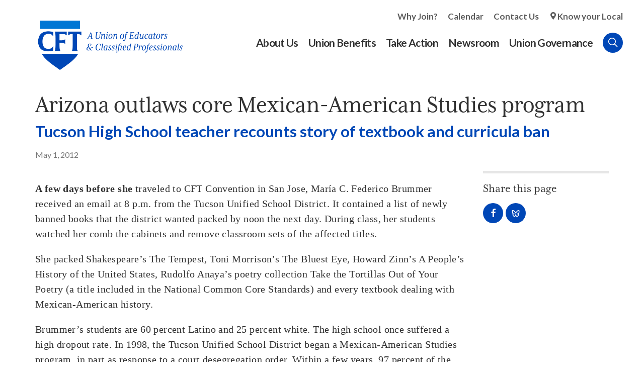

--- FILE ---
content_type: text/html; charset=utf-8
request_url: https://www.cft.org/california-teacher/arizona-outlaws-core-mexican-american-studies-program
body_size: 13493
content:
<!doctype html>
<html lang="en" dir="ltr" prefix="og: http://ogp.me/ns#">
<head>
<meta http-equiv="Content-Type" content="text/html; charset=utf-8" />
  <meta http-equiv="X-UA-Compatible" content="IE=edge">
  <meta name="viewport" content="width=device-width, initial-scale=1.0">
  <title>Arizona outlaws core Mexican-American Studies program - CFT – A Union of Educators and Classified Professionals</title>
  <link rel="apple-touch-icon" sizes="180x180" href="/sites/default/themes/dtheme/icons/apple-touch-icon.png">
  <link rel="icon" type="image/png" sizes="32x32" href="/sites/default/themes/dtheme/icons/favicon-2021-32x32.png">
  <link rel="icon" type="image/png" sizes="16x16" href="/sites/default/themes/dtheme/icons/favicon-2021-16x16.png">
  <link rel="manifest" href="/sites/default/themes/dtheme/icons/site.webmanifest">
  <link rel="mask-icon" href="/sites/default/themes/dtheme/icons/safari-pinned-tab.svg" color="#0047b6">
  <link rel="shortcut icon" href="/sites/default/themes/dtheme/icons/favicon-2021-2.ico">
  <meta name="apple-mobile-web-app-title" content="CFT">
  <meta name="application-name" content="CFT">
  <meta name="msapplication-TileColor" content="#2d89ef">
  <meta name="msapplication-TileImage" content="/sites/default/themes/dtheme/icons/mstile-144x144.png">
  <meta name="msapplication-config" content="/sites/default/themes/dtheme/icons/browserconfig.xml">
  <meta name="theme-color" content="#313131">
  <script src="https://hcaptcha.com/1/api.js" async defer></script>
<meta name="twitter:site" content="@CFTunion" />
<meta name="twitter:title" content="Arizona outlaws core Mexican-American Studies program" />
<meta name="twitter:description" content="Tucson High School teacher recounts story of textbook and curricula ban" />
<meta name="twitter:image" content="https://www.cft.org/sites/default/themes/dtheme/img/logo-share.png" />
<meta name="twitter:card" content="summary_large_image" />
<meta property="og:site_name" content="CFT – A Union of Educators and Classified Professionals" />
<meta property="og:title" content="Arizona outlaws core Mexican-American Studies program" />
<meta property="og:description" content="Tucson High School teacher recounts story of textbook and curricula ban" />
<meta property="og:type" content="article" />
<meta property="og:image" content="https://www.cft.org/sites/default/themes/dtheme/img/logo-share.png" />
<meta property="og:url" content="https://www.cft.org/california-teacher/arizona-outlaws-core-mexican-american-studies-program" />
<link rel="canonical" href="https://www.cft.org/california-teacher/arizona-outlaws-core-mexican-american-studies-program" />
  <link type="text/css" rel="stylesheet" media="all" href="https://www.cft.org/sites/main/files/css/css_869c78fce0c7b1198ca78f22419b3566.css" />
<link type="text/css" rel="stylesheet" media="print" href="https://www.cft.org/sites/main/files/css/css_d99823767cb5418adb32c87c8b8c2028.css" />
<link type="text/css" rel="stylesheet" media="all" href="/sites/default/files/theme/dtheme-direct.css?f" />
<!--[if IE]>
<link type="text/css" rel="stylesheet" media="all" href="/sites/all/themes/dmodel/ie.css?f" />
<![endif]-->
<!--[if IE]>
<link type="text/css" rel="stylesheet" media="all" href="/sites/all/themes/dmodel/ie.css?f" />
<![endif]-->
  <meta name="google-site-verification" content="Y3InYE19fn0N6TUGb4AYCiEI6vdh3ZgOcO15VYwCiMk" />
<meta name="google-site-verification" content="clvjRFi_hAm9_ualZOQ9NMnQp9MgCo6itjnceXXidOk" />
<meta name="google-site-verification" content="p-0TtchWa2MsrS1pQ7nps4bQSC9qY9Xy5TYyaYr0Oe0" />
 <meta name="google-site-verification" content="5412LL4V31_SDV9YTD1s3zowr-6Nj49f_48hNayxrEU" />
    <link type="text/css" rel="stylesheet" media="all" href="/sites/default/themes/dtheme/dist/theme.min.css?f">
  <link type="text/css" rel="stylesheet" media="all" href="/sites/default/themes/dtheme/dtheme-direct.css?f">
</head>
<body class="node-2211 pt-show-social-block no-event-date t321 wt321 wt145 wt2 wt0 t150 wt150 wt148 wt147 wt0 t293 wt293 wt292 wt147 wt0 t147 wt147 wt0 access-normal pt321 has-3-nt not-front not-logged-in node-type-post one-sidebar sidebar-right page-california-teacher-arizona-outlaws-core-mexican-american-studies-program section-california-teacher dd-cache user-not-admin live launched pn2211 n section-node role-anonymous-user role-not-admin">
  <script>
// Ticket #42865 - Disables links inside that contain a <span class="title"> on the /local-unions page.

let disableLinksInterval = null;

function disableLocalUnionLinks() {
  const headers = document.querySelectorAll("h2.node-header.node-item");

  headers.forEach(header => {
    const spanTitle = header.querySelector("span.title");
    const link = header.querySelector("a");

    if (spanTitle && link && link.getAttribute("aria-disabled") !== "true") {
      link.style.pointerEvents = "none";
      link.style.cursor = "default";
      link.style.color = "gray";
      link.style.textDecoration = "none";
      link.setAttribute("aria-disabled", "true");
      link.setAttribute("tabindex", "-1");
    }
  });
}

function startDisablingLinks() {
  disableLocalUnionLinks();
  disableLinksInterval = setInterval(disableLocalUnionLinks, 1000);
}

function stopDisablingLinks() {
  if (disableLinksInterval !== null) {
    clearInterval(disableLinksInterval);
    disableLinksInterval = null;
  }
}

function checkPageAndRun() {
  if (window.location.pathname === "/local-unions") {
    startDisablingLinks();
  } else {
    stopDisablingLinks();
  }
}

document.addEventListener("DOMContentLoaded", checkPageAndRun);
window.addEventListener("popstate", checkPageAndRun);
window.addEventListener("pushstate", checkPageAndRun);
</script>  <div class="accessibility sr-only sr-only-focusable">
    <a href="#content">Skip to main content</a>
    <a href="#navigation">Skip to site navigation</a>  </div>

  
  <div class="page">
    <header class="page-header headroom">
      <div class="header-top">
        <div class="layout">
          <div class="branding">
            <div class="logo">
              <a href="/" title="Back to home" rel="home"><img class="screen" src="/sites/default/themes/dtheme/img/CFT_RGB_Primary_FullColor.png" alt="CFT – A Union of Educators and Classified Professionals"></a>
            </div>
                          <h1 class="name">
                <a href="/" title="Back to home" rel="home">CFT – A Union of Educators and Classified Professionals</a>
              </h1>
                                              </div>

          <div class="toolbar" role="presentation">
            <button class="search-icon">Search</button>
            <button class="menu-icon"><span class="hamburger">Menu <span class="patty top"></span><span class="patty mid"></span><span class="patty low"></span></span></button>
          </div>
        </div>
      </div>
      <div class="header-bottom">
        <div class="layout">
                    <div class="utilities">
            <div id="block-digitaldcore-search" class="block block-digitaldcore region-odd odd region-count-1 count-1  search-keywords  "><div class="block-inner">

    
   
  
  
  <div class="block-content content">
    <div id="dd-search" class="dd-search"><form action="/california-teacher/arizona-outlaws-core-mexican-american-studies-program"  accept-charset="UTF-8" method="post" id="faceted-search-ui-form-1" class=" dd-search-clear">
<div><div class="dd-search-keywords"><div id="edit-keywords-wrapper" class="form-item type-textfield">
 <input type="text" maxlength="255" name="keywords" id="edit-keywords" size="20" value="" placeholder="Search" title="Search keywords" class="form-text" />
</div>
</div><input type="hidden" name="stage" id="edit-stage" value="results"  />
<input type="hidden" name="facet-key" id="edit-facet-key" value=""  />
<input type="hidden" name="facet-id" id="edit-facet-id" value=""  />
<input type="hidden" name="facet-sort" id="edit-facet-sort" value=""  />
<div class="dd-search-submit"><button class="dd-search-submit-button" type="submit" aria-label="Site Search"></button><div class="legacy-button"><input type="submit" name="op" id="edit-submit" value=""  class="form-submit" />
</div></div><div class="dd-search-more"><a href="/find/" class="faceted-search-more">More options</a></div><input type="hidden" name="form_build_id" id="form-rU0vkhOROz6fYSoB_zEUWqsgALq9SbivjuGRtd5WTtc" value="form-rU0vkhOROz6fYSoB_zEUWqsgALq9SbivjuGRtd5WTtc"  />
<input type="hidden" name="form_id" id="edit-faceted-search-ui-form-1" value="faceted_search_ui_form_1"  />
<input type="hidden" name="box_text" id="edit-box-text" value="Search"  />

</div></form>
</div>  </div>

</div></div> <!-- /block-inner, /block -->
          </div>
                              <nav class="primary-navigation" id="navigation" role="navigation">
            <div id="block-nice_menus-3" class=" main-navigation  dd block block-nice_menus region-odd even region-count-1 count-2"><div class="block-inner">

    
   
  
  
  <div class="block-content content">
    <ul class="nice-menu nice-menu-down" id="nice-menu-3"><li class="menu-13211 menuparent mt-154  first  odd  depth-1"><a href="/about-us" title="About Us" class=" menu-link depth-1 tid-154"><span class="menu-title">About Us</span></a><ul class="depth-2"><li class="menu-13223 mt-168  first  odd  depth-2"><a href="/local-unions" title="Local Unions" class=" menu-link depth-2 tid-168"><span class="menu-title">Local Unions</span></a></li>
<li class="menu-13215 mt-158  even  depth-2"><a href="/our-members" title="Our Members" class=" menu-link depth-2 tid-158"><span class="menu-title">Our Members</span></a></li>
<li class="menu-13222 mt-167  odd  depth-2"><a href="/union-leaders" title="Union Leaders" class=" menu-link depth-2 tid-167"><span class="menu-title">Union Leaders</span></a></li>
<li class="menu-13381 mt-307  even  depth-2"><a href="/job-openings" title="Job Openings" class=" menu-link depth-2 tid-307"><span class="menu-title">Job Openings</span></a></li>
<li class="menu-13225 mt-170  odd  depth-2"><a href="/key-documents" title="Key Documents" class=" menu-link depth-2 tid-170"><span class="menu-title">Key Documents</span></a></li>
<li class="menu-13228 mt-173  even  last  depth-2"><a href="/contact-us" title="Contact Us" class=" menu-link depth-2 tid-173"><span class="menu-title">Contact Us</span></a></li>
</ul>
</li>
<li class="menu-13212 menuparent mt-155  even  depth-1"><a href="/union-benefits" title="Union Benefits" class=" menu-link depth-1 tid-155"><span class="menu-title">Union Benefits</span></a><ul class="depth-2"><li class="menu-13213 mt-156  first  odd  depth-2"><a href="https://www.aft.org/member-benefits" title="Member Benefits" class=" menu-link depth-2 tid-156"><span class="menu-title">Member Benefits</span></a></li>
<li class="menu-13322 mt-264  even  depth-2"><a href="/scholarships" title="Scholarships" class=" menu-link depth-2 tid-264"><span class="menu-title">Scholarships</span></a></li>
<li class="menu-14026 mt-408  odd  depth-2"><a href="/curricula" title="Curricula" class=" menu-link depth-2 tid-408"><span class="menu-title">Curricula</span></a></li>
<li class="menu-13214 mt-157  even  depth-2"><a href="/your-workplace-rights" title="Your Workplace Rights" class=" menu-link depth-2 tid-157"><span class="menu-title">Your Workplace Rights</span></a></li>
<li class="menu-13231 mt-176  odd  last  depth-2"><a href="/your-right-organize" title="Your Right to Organize" class=" menu-link depth-2 tid-176"><span class="menu-title">Your Right to Organize</span></a></li>
</ul>
</li>
<li class="menu-13229 menuparent mt-174  odd  depth-1"><a href="/take-action" title="Take Action" class=" menu-link depth-1 tid-174"><span class="menu-title">Take Action</span></a><ul class="depth-2"><li class="menu-13308 mt-247  first  odd  depth-2"><a href="/join-cft" title="Join CFT" class=" menu-link depth-2 tid-247"><span class="menu-title">Join CFT</span></a></li>
<li class="menu-13239 mt-184  even  depth-2"><a href="/action-center" title="Action Center" class=" menu-link depth-2 tid-184"><span class="menu-title">Action Center</span></a></li>
<li class="menu-14029 mt-411  odd  depth-2"><a href="/campaigns" title="Campaigns" class=" menu-link depth-2 tid-411"><span class="menu-title">Campaigns</span></a></li>
<li class="menu-13241 mt-186  even  depth-2"><a href="/committees" title="Committees" class=" menu-link depth-2 tid-186"><span class="menu-title">Committees</span></a></li>
<li class="menu-13242 mt-187  odd  depth-2"><a href="/legislative-advocacy" title="Legislative Advocacy" class=" menu-link depth-2 tid-187"><span class="menu-title">Legislative Advocacy</span></a></li>
<li class="menu-13244 mt-189  even  depth-2"><a href="/organizing" title="Organizing" class=" menu-link depth-2 tid-189"><span class="menu-title">Organizing</span></a></li>
<li class="menu-13243 mt-188  odd  depth-2"><a href="/political-action" title="Political Action" class=" menu-link depth-2 tid-188"><span class="menu-title">Political Action</span></a></li>
<li class="menu-14020 mt-402  even  last  depth-2"><a href="/training" title="Training" class=" menu-link depth-2 tid-402"><span class="menu-title">Training</span></a></li>
</ul>
</li>
<li class="menu-13204 menuparent mt-147  even  depth-1"><a href="/newsroom" title="Newsroom" class=" menu-link depth-1 tid-147"><span class="menu-title">Newsroom</span></a><ul class="depth-2"><li class="menu-13364 mt-292  first  odd  depth-2"><a href="/articles-division" title="Articles by Division" class=" menu-link depth-2 tid-292"><span class="menu-title">Articles by Division</span></a></li>
<li class="menu-13261 mt-206  even  depth-2"><a href="/president" title="From the President" class=" menu-link depth-2 tid-206"><span class="menu-title">From the President</span></a></li>
<li class="menu-13205 mt-148  odd  depth-2"><a href="/newsletters" title="Newsletters" class=" menu-link depth-2 tid-148"><span class="menu-title">Newsletters</span></a></li>
<li class="menu-13257 mt-202  even  depth-2"><a href="/legislative-updates" title="Legislative Updates" class=" menu-link depth-2 tid-202"><span class="menu-title">Legislative Updates</span></a></li>
<li class="menu-13258 mt-203  odd  last  depth-2"><a href="/news-releases" title="News Releases" class=" menu-link depth-2 tid-203"><span class="menu-title">News Releases</span></a></li>
</ul>
</li>
<li class="menu-13262 menuparent mt-207  odd  last  depth-1"><a href="/union-governance" title="Union Governance " class=" menu-link depth-1 tid-207"><span class="menu-title">Union Governance</span></a><ul class="depth-2"><li class="menu-13993 mt-373  first  odd  depth-2"><a href="/convention" title="Convention" class=" menu-link depth-2 tid-373"><span class="menu-title">Convention</span></a></li>
<li class="menu-13448 mt-311  even  depth-2"><a href="/division-councils" title="Division Councils" class=" menu-link depth-2 tid-311"><span class="menu-title">Division Councils</span></a></li>
<li class="menu-13266 mt-211  odd  depth-2"><a href="/state-council" title="State Council" class=" menu-link depth-2 tid-211"><span class="menu-title">State Council</span></a></li>
<li class="menu-13575 mt-316  even  depth-2"><a href="/committee-meetings" title="Committees" class=" menu-link depth-2 tid-316"><span class="menu-title">Committees</span></a></li>
<li class="menu-13990 mt-370  odd  depth-2"><a href="/executive-council" title="Executive Council" class=" menu-link depth-2 tid-370"><span class="menu-title">Executive Council</span></a></li>
<li class="menu-14024 mt-406  even  last  depth-2"><a href="/resolutions" title="Resolutions" class=" menu-link depth-2 tid-406"><span class="menu-title">Resolutions</span></a></li>
</ul>
</li>
</ul>
  </div>

</div></div> <!-- /block-inner, /block -->
<div id="block-block-3" class=" secondary-links  dd block block-block region-even odd region-count-2 count-3"><div class="block-inner">

    
   
  
  
  <div class="block-content content">
    <ul>
	<li><a href="http://cft.ddsandbox.net/join-cft">Why Join?</a></li>
	<li><a href="/calendar">Calendar</a></li>
	<li><a href="/contact-us">Contact Us</a></li>
	<li><a class="location-icon" href="/local-unions">Know your Local</a></li>
</ul>
  </div>

</div></div> <!-- /block-inner, /block -->
          </nav>
                  </div>
      </div>
    </header>

    <span class="overlay"></span>

    <section class="page-main">
                  <div class="page-top">
        <article id="node-full" class="node-article node node-type-post node-2211 pt-show-social-block no-event-date t321 wt321 wt145 wt2 wt0 t150 wt150 wt148 wt147 wt0 t293 wt293 wt292 wt147 wt0 t147 wt147 wt0 access-normal pt321 has-3-nt node-full pt-show-date pn">
    <div class="node-inner">
        <h1 class="node-header node-item">
      <span class="title">Arizona outlaws core Mexican-American Studies program</span>
              <br class='accessible-break'/>
        <span class="subtitle">Tucson High School teacher recounts story of textbook and curricula ban</span>
          </h1>
        <div class="node-meta meta node-item">
      <div class='meta-inner'>
        <span class='meta-item post-type' data-plural='California Teachers'>California Teacher</span> <span class='last meta-item post-date'><time datetime="2012-05-01T03:00:00">May 1, 2012</time></span>           </div>
    </div>
      </div>
</article>
      </div>
      
      <div class="page-center layout">
        
        <main class="page-content" id="content" role="main">
                                                  <article class="node-article-full node node-type-post node-full node-2211 pt-show-date pt-show-social-block no-event-date t321 wt321 wt145 wt2 wt0 t150 wt150 wt148 wt147 wt0 t293 wt293 wt292 wt147 wt0 t147 wt147 wt0 access-normal pn pt321 has-3-nt no-2col-lists toc-center toc-center">
    <div class="node-inner">
            <div class="node-content content node-item">
      <p>
  <strong>A few days before she</strong>&nbsp;traveled to CFT
  Convention in San Jose, María C. Federico Brummer received an
  email at 8 p.m. from the Tucson Unified School District. It
  contained a list of newly banned books that the district wanted
  packed by noon the next day. During class, her students watched
  her comb the cabinets and remove classroom sets of the affected
  titles.
</p>
<p>
  She packed Shakespeare’s&nbsp;The Tempest, Toni
  Morrison’s&nbsp;The Bluest Eye,&nbsp;Howard Zinn’s&nbsp;A
  People’s History of the United States, Rudolfo Anaya’s poetry
  collection&nbsp;Take the Tortillas Out of Your Poetry&nbsp;(a
  title included in the National Common Core Standards) and every
  textbook dealing with Mexican-American history.
</p>
<p>
  Brummer’s students are 60 percent Latino and 25 percent white.
  The high school once suffered a high dropout rate. In 1998, the
  Tucson Unified School District began a Mexican-American Studies
  program, in part as response to a court desegregation order.
  Within a few years, 97 percent of the program’s students were
  graduating and 70 percent were continuing to higher education.
</p>
<p>
  Arizona responded in 2010 by passing House Bill 2281, legislation
  that outlawed the Mexican-American Studies program. When the
  governing board of Tucson Unified balked at the new law, the
  state superintendent threatened to cut $14 million in district
  funding. The Tucson board caved.
</p>
<p>
  Brummer, a high school government teacher of 14 years, told her
  story at a workshop on April 13. The following day delegates
  passed a resolution opposing Arizona’s ban on Mexican-American
  Studies and supporting a student’s right to a well-rounded and
  culturally rich education.
</p>
<p>
  The state of Arizona has long been a Petri dish for reactionary
  ideas, such as refusing to recognize Martin Luther King’s
  birthday as a holiday, setting up its own immigration enforcement
  system, and now eliminating successful curricula in public
  schools.
</p>
<p>
  Brummer said the program challenged students to academic
  excellence. She shared a Mayan philosophy called “En Lak Ech”
  used in the program. It concludes, “Si te amo y respeto/ If I
  love and respect you, Me amo y respeto yo/ I love and respect
  myself.”
</p>
<p>
  Yet Superintendent of Public Instruction John Huppenthal told Amy
  Goodman on the NPR show&nbsp;Democracy Now!&nbsp;that the classes
  were “promoting ethnic solidarity in ways that are really
  intolerable in an educational community.”
</p>
<p>
  Huppenthal called the program an indoctrination. “In no way,
  shape or form are we banning any kind of books or any kind of
  viewpoint from the classroom,” he said. “But we are saying that
  if all you’re teaching these students is one viewpoint, one
  dimension, we can readily see that it’s not an accurate history.”
</p>
<p>
  Last summer, before the program was banned, Huppenthal hired
  Cambium Consulting to validate his critique but the group’s audit
  report concluded that the program did not violate state law. He
  discounted the report.
</p>
<p>
  Brummer said many school board meetings have been tumultuous.
  Police in riot gear search people as they enter. Students have
  tied themselves together. Just three days before she left the
  state, the long-time head of the banned program was dismissed.
  After an April 2 interview with board member Michael Hicks
  on&nbsp;The Daily Show, students now give out burritos before
  meetings. Hicks said on the show that faculty members were
  serving burritos in class as indoctrination.
</p>
<p>
  And the Arizona Legislature has more in the pipeline. SB 1202
  would rescind a credential if the teacher used partisan speech in
  the classroom. SB 1203 would require any supplemental reading in
  the classroom to be posted online. SB 1467 would adopt FCC
  standards of speech decency for all teachers.
</p>
<p>
  CFT is not alone in opposing the ban. The California Legislature
  passed a resolution supporting ethnic study programs. It says the
  actions in Arizona, “distort our hallmark as a diverse nation and
  mischaracterize educational curricula that affirm this diversity
  as reverse racism, hatred and ethnocentrism.”
</p>
<p>
  — &nbsp;By Malcolm Terence, CFT Reporter
</p>
<ul>
  <li>Read the complete list of banned books at&nbsp;<a href=
  "http://www.goo.gl/4vq5I">goo.gl/4vq5I</a>
  </li>
  <li>View&nbsp;The Daily Show&nbsp;segment at&nbsp;<a href=
  "http://www.goo.gl/JQKDU">goo.gl/JQKDU</a>
  </li>
  <li>Learn about the new documentary&nbsp;Precious
  Knowledge&nbsp;at&nbsp;<a href=
  "http://www.dosvatos.com/">dosvatos.com</a>.
  </li>
  <li>Donate to a legal defense fund at&nbsp;<a href=
  "http://www.saveethnicstudies.org/">saveethnicstudies.org</a>.
  </li>
</ul>    </div>
              </div>
</article>
                            </main>

                <aside class="page-right" role="complementary">
          <div class="page-sidebar inner">
            <div id="block-dd_social-share_page" class="block block-dd_social region-odd even region-count-1 count-4"><div class="block-inner">

    
   
  
      <h2 class="block-title"><span class="block-title-text">Share this page</span></h2>
  
  <div class="block-content content">
    <div class="item-list"><ul><li class="social-facebook first"><a class="social social-facebook" href="https://www.facebook.com/sharer.php?u=https%3A%2F%2Fwww.cft.org%2Fcalifornia-teacher%2Farizona-outlaws-core-mexican-american-studies-program" title="Share on Facebook">Share on Facebook</a>
</li>
<li class="social-twitter"></li>
<li class="social-linkedin"></li>
<li class="social-bluesky last"><a class="social-bluesky social" href="https://bsky.app/intent/compose?text=Arizona%20outlaws%20core%20Mexican-American%20Studies%20program%20https%3A%2F%2Fwww.cft.org%2Fcalifornia-teacher%2Farizona-outlaws-core-mexican-american-studies-program" title="Share by Bluesky">
</a></li>
</ul></div>  </div>

</div></div> <!-- /block-inner, /block -->
<div id="block-digitaldcore-node_nav_terms" class="block block-digitaldcore region-even odd region-count-2 count-5  left-nav appearing-nav  "><div class="block-inner">

    
   
  
      <h2 class="block-title"><span class="block-title-text">This item appears in</span></h2>
  
  <div class="block-content content">
    <div class="field-nav-terms-appears-in"><div id="nav-back"><a href="javascript:history.back();">Back</a></div><div class="small">This item appears in:</div><ul class="links"><li class="term-id-150 first"><a href="/cft-united" rel="tag" title="">CFT United</a></li>
<li class="term-id-293"><a href="/eck-12-articles" rel="tag" title="">ECK-12 Articles</a></li>
<li class="term-id-147 last"><a href="/newsroom" rel="tag" title="">Newsroom</a></li>
</ul></div>  </div>

</div></div> <!-- /block-inner, /block -->
          </div>
        </aside>
              </div>

            <div class="page-bottom">
        <div class="inner layout">
          <div id="block-digitaldcore-node_referring" class=" ip-above fif-rt fiw-25  dd block block-digitaldcore region-odd even region-count-1 count-6  channel referring-posts tagged-posts posts  "><div class="block-inner">

    
   
  
  
  <div class="block-content content">
    <div class="view view-related view-id-related view-display-id-default view-dom-id-1">
    
  
  
  
  
  
  
  
  
</div>   </div>

</div></div> <!-- /block-inner, /block -->
        </div>
      </div>
          </section>

    <span class="footprint"></span>

    <footer class="page-footer">
      <div class="layout">
        <div class="branding">
          <div class="logo">
            <a href="/" title="Back to home" rel="home"><img class="screen" src="/sites/default/themes/dtheme/img/CFT_RGB_Mark_FullColor.png" alt="CFT – A Union of Educators and Classified Professionals"></a>
          </div>
          <p>California affiliate of the AFT, AFL-CIO representing education workers in public and private schools and colleges, from early childhood through higher education</p>
        </div>
        <div id="block-views_blocks-term-block_1-9" class=" ip-none  dd block block-views_blocks region-odd odd region-count-1 count-7 footerlinks views-block channel context-template "><div class="block-inner">

    
   
  
  
  <div class="block-content content">
    <div class="view view-term view-id-term view-display-id-block_1 view-dom-id-term-block-1-1">
    
  
  
      <div class="view-content">
        <div class="views-row views-row-1 views-row-odd views-row-first views-row-last">
    <article id="node-5662-teaser" class="node node-teaser node-type-post node-5662 pt-show-social-block no-event-date t56 wt56 wt0 access-normal no-more pt56 has--nt">
    <div class="node-inner">
        <div class="node-upper-meta meta node-item">
      <div class='meta-inner'>
        <span class='meta-item post-type' data-plural='Footer links'>Footer link</span> <span class='last meta-item post-date'><time datetime="2025-11-13T11:53:00">November 13, 2025</time></span>           </div>
    </div>
            <h2 class="node-header node-item">
      <a href="/footer-link/phone" title="Phone">
        <span class="title">Phone</span>
              </a>
    </h2>
            <div class="node-content content node-item">
      <div class="two-columns">
	<p><strong>Sacramento Office</strong><br />
		916-446-2788<br />
		1225 H Street,<br />
		Sacramento, CA 95814</p>

	<p><strong>Burbank Office</strong><br />
		818-843-8226<br />
		2550 North Hollywood Way, Suite 400&nbsp;<br />
		Burbank, CA 91505</p>
</div>    </div>
                        <div class='node-links node-item'>
      <ul class="links inline"><li class="link link-read-more first last"><span><a href="/footer-link/phone"><span class="read-more-text">Read more</span></a></span></li>
</ul>    </div>
      </div>
</article>
  </div>
    </div>
  
  
  
  
  
  
</div>   </div>

</div></div> <!-- /block-inner, /block -->
<div id="block-views_blocks-term-block_1-10" class=" ip-none  dd block block-views_blocks region-even even region-count-2 count-8 subscribe views-block channel context-global "><div class="block-inner">

    
   
  
      <h2 class="block-title"><span class="block-title-text">Stay Connected</span></h2>
  
  <div class="block-content content">
    <div class="view view-term view-id-term view-display-id-block_1 view-dom-id-term-block-1-1">
    
  
  
      <div class="view-content">
        <div class="views-row views-row-1 views-row-odd views-row-first">
    <article id="node-1000-teaser" class="node node-teaser node-type-post node-1000 pt-show-social-block no-event-date t116 wt116 wt56 wt0 access-normal no-more pt116 has--nt">
    <div class="node-inner">
        <div class="node-upper-meta meta node-item">
      <div class='meta-inner'>
        <span class='meta-item post-type' data-plural='Footer Subscribes'>Footer Subscribe</span> <span class='last meta-item post-date'><time datetime="2018-12-25T11:01:00">December 25, 2018</time></span>           </div>
    </div>
            <h2 class="node-header node-item">
      <a href="https://actionnetwork.org/forms/subscribe-cft-newsletters" title="Sign up for CFT email updates below.">
        <span class="title">Sign up for CFT email updates below.</span>
              </a>
    </h2>
                            <div class='node-links node-item'>
      <ul class="links inline"><li class="link link-read-more first last"><span><a href="https://actionnetwork.org/forms/subscribe-cft-newsletters"><span class="read-more-text">Subscribe</span></a></span></li>
</ul>    </div>
      </div>
</article>
  </div>
  <div class="views-row views-row-2 views-row-even views-row-last">
    <article id="node-5665-teaser" class="node node-teaser node-type-post node-5665 pt-show-social-block no-event-date t116 wt116 wt56 wt0 access-normal no-more pt116 has--nt">
    <div class="node-inner">
        <div class="node-upper-meta meta node-item">
      <div class='meta-inner'>
        <span class='meta-item post-type' data-plural='Footer Subscribes'>Footer Subscribe</span> <span class='last meta-item post-date'><time datetime="2025-11-13T16:35:00">November 13, 2025</time></span>           </div>
    </div>
            <h2 class="node-header node-item">
      <a href="/contact-us" title="Stay in Touch">
        <span class="title">Stay in Touch</span>
              </a>
    </h2>
                            <div class='node-links node-item'>
      <ul class="links inline"><li class="link link-read-more first last"><span><a href="/contact-us"><span class="read-more-text">Contact Us</span></a></span></li>
</ul>    </div>
      </div>
</article>
  </div>
    </div>
  
  
  
  
  
  
</div>   </div>

</div></div> <!-- /block-inner, /block -->
<div id="block-views_blocks-term-block_1-11" class=" ip-none  dd block block-views_blocks region-odd odd region-count-3 count-9 social views-block channel context-template "><div class="block-inner">

    
   
  
      <h2 class="block-title"><span class="block-title-text">Get Social</span></h2>
  
  <div class="block-content content">
    <div class="view view-term view-id-term view-display-id-block_1 view-dom-id-term-block-1-1">
    
  
  
      <div class="view-content">
        <div class="views-row views-row-1 views-row-odd views-row-first">
    <article id="node-1001-teaser" class="node node-teaser node-type-post node-1001 no-event-date t219 wt219 wt0 access-normal no-more pt219 has--nt">
    <div class="node-inner">
        <div class="node-upper-meta meta node-item">
      <div class='meta-inner'>
        <span class='meta-item post-type' data-plural='Social Links'>Social Link</span> <span class='last meta-item post-date'><time datetime="2018-12-25T11:03:00">December 25, 2018</time></span>           </div>
    </div>
            <h2 class="node-header node-item">
      <a href="https://www.facebook.com/CFTunion" title="Facebook">
        <span class="title">Facebook</span>
              </a>
    </h2>
                            <div class='node-links node-item'>
      <ul class="links inline"><li class="link link-read-more first last"><span><a href="https://www.facebook.com/CFTunion"><span class="read-more-text">Read more</span></a></span></li>
</ul>    </div>
      </div>
</article>
  </div>
  <div class="views-row views-row-2 views-row-even">
    <article id="node-2230-teaser" class="node node-teaser node-type-post node-2230 no-event-date t219 wt219 wt0 access-normal no-more pt219 has--nt">
    <div class="node-inner">
        <div class="node-upper-meta meta node-item">
      <div class='meta-inner'>
        <span class='meta-item post-type' data-plural='Social Links'>Social Link</span> <span class='last meta-item post-date'><time datetime="2019-01-29T15:51:00">January 29, 2019</time></span>           </div>
    </div>
            <h2 class="node-header node-item">
      <a href="https://www.instagram.com/CFTunion" title="Instagram">
        <span class="title">Instagram</span>
              </a>
    </h2>
                            <div class='node-links node-item'>
      <ul class="links inline"><li class="link link-read-more first last"><span><a href="https://www.instagram.com/CFTunion"><span class="read-more-text">Read more</span></a></span></li>
</ul>    </div>
      </div>
</article>
  </div>
  <div class="views-row views-row-3 views-row-odd">
    <article id="node-1836-teaser" class="node node-teaser node-type-post node-1836 no-event-date t219 wt219 wt0 access-normal no-more pt219 has--nt">
    <div class="node-inner">
        <div class="node-upper-meta meta node-item">
      <div class='meta-inner'>
        <span class='meta-item post-type' data-plural='Social Links'>Social Link</span> <span class='last meta-item post-date'><time datetime="2019-01-24T15:33:00">January 24, 2019</time></span>           </div>
    </div>
            <h2 class="node-header node-item">
      <a href="https://www.youtube.com/user/cftunionvideos" title="YouTube">
        <span class="title">YouTube</span>
              </a>
    </h2>
                            <div class='node-links node-item'>
      <ul class="links inline"><li class="link link-read-more first last"><span><a href="https://www.youtube.com/user/cftunionvideos"><span class="read-more-text">Read more</span></a></span></li>
</ul>    </div>
      </div>
</article>
  </div>
  <div class="views-row views-row-4 views-row-even views-row-last">
    <article id="node-5688-teaser" class="node node-teaser node-type-post node-5688 no-event-date t219 wt219 wt0 access-normal no-more pt219 has--nt">
    <div class="node-inner">
        <div class="node-upper-meta meta node-item">
      <div class='meta-inner'>
        <span class='meta-item post-type' data-plural='Social Links'>Social Link</span> <span class='last meta-item post-date'><time datetime="2026-01-09T04:18:00">January 9, 2026</time></span>           </div>
    </div>
            <h2 class="node-header node-item">
      <a href="https://bsky.app/profile/cftunion.bsky.social" title="Bluesky">
        <span class="title">Bluesky</span>
              </a>
    </h2>
                            <div class='node-links node-item'>
      <ul class="links inline"><li class="link link-read-more first last"><span><a href="https://bsky.app/profile/cftunion.bsky.social"><span class="read-more-text">Read more</span></a></span></li>
</ul>    </div>
      </div>
</article>
  </div>
    </div>
  
  
  
  
  
  
</div>   </div>

</div></div> <!-- /block-inner, /block -->
      </div>
      <div class="basement">
        <ul class="layout">
          <li><a href="privacy-policy">Privacy Policy</a></li>
          <li><strong>&copy; California Federation of Teachers</strong> All rights reserved. Photographs and illustrations, as well as text, cannot be used without permission from the CFT.</li>
        </ul>
      </div>
    </footer>
  </div>

  <div class="below-page">
        <div class="closure inner layout">
      <div id="block-dd_login-login" class="block block-dd_login region-odd even region-count-1 count-10"><div class="block-inner">

    
   
  
      <h2 class="block-title"><span class="block-title-text">Log in</span></h2>
  
  <div class="block-content content">
    <form action="/california-teacher/arizona-outlaws-core-mexican-american-studies-program?destination=node%2F2211"  accept-charset="UTF-8" method="post" id="user-login-form">
<div><div id="edit-name-wrapper" class="form-item type-textfield">
 <label for="edit-name">E-mail or username: <span class="form-required" title="This field is required.">*</span></label>
 <input type="text" maxlength="60" name="name" id="edit-name" size="15" value="" tabindex="1" class="form-text required" />
</div>
<div id="edit-pass-wrapper" class="form-item type-password">
 <label for="edit-pass">Password: <span class="form-required" title="This field is required.">*</span></label>
 <input type="password" name="pass" id="edit-pass"  maxlength="60"  size="15"  tabindex="2" class="form-text required" />
</div>
<div id="edit-remember-me-wrapper" class="form-item type-checkbox">
 <label class="option" for="edit-remember-me"><input type="checkbox" name="remember_me" id="edit-remember-me" value="1"  checked="checked"  tabindex="3" class="form-checkbox" /> Remember me</label>
</div>
<input type="submit" name="op" id="edit-submit-1" value="Log in"  tabindex="4" class="form-submit" />
<div class="item-list"><ul><li class="first last"><a href="/user/password" title="Request new password via e-mail.">Request new password</a></li>
</ul></div><input type="hidden" name="form_build_id" id="form-BqO-xdH6b1QeALOLsuF5xfYxfYXjYlU0tCbESZA9aLk" value="form-BqO-xdH6b1QeALOLsuF5xfYxfYXjYlU0tCbESZA9aLk"  />
<input type="hidden" name="form_id" id="edit-user-login-block" value="user_login_block"  />

</div></form>
  </div>

</div></div> <!-- /block-inner, /block -->
<div id="block-digitaldcore-command_menu" class="block block-digitaldcore region-even odd region-count-2 count-11"><div class="block-inner">

    
   
  
      <h2 class="block-title"><span class="block-title-text">Commands</span></h2>
  
  <div class="block-content content">
    <ul class="menu"><li><a href="/help" class="menu-help-center">Support portal</a></li><li><a href="/user/login" class="menu-login">Log in</a></li></ul>  </div>

</div></div> <!-- /block-inner, /block -->
    </div>
        <div class="script">
      <script type="text/javascript" src="https://www.cft.org/sites/main/files/js/js_6e834679249781a55178b8e3e13ecb86.js"></script>
<script type="text/javascript">
<!--//--><![CDATA[//><!--
jQuery.extend(Drupal.settings, {"basePath":"\/","googleanalytics":{"trackOutgoing":1,"trackMailto":1,"trackDownload":1,"trackDownloadExtensions":"7z|aac|arc|arj|asf|asx|avi|bin|csv|doc|exe|flv|gif|gz|gzip|hqx|jar|jpe?g|js|mp(2|3|4|e?g)|mov(ie)?|msi|msp|pdf|phps|png|ppt|qtm?|ra(m|r)?|sea|sit|tar|tgz|torrent|txt|wav|wma|wmv|wpd|xls|xml|z|zip"},"lightbox2":{"rtl":0,"file_path":"\/(\\w\\w\/)sites\/main\/files","default_image":"\/sites\/all\/modules\/lightbox2\/images\/brokenimage.jpg","border_size":10,"font_color":"000","box_color":"fff","top_position":"","overlay_opacity":"0.8","overlay_color":"000","disable_close_click":1,"resize_sequence":0,"resize_speed":400,"fade_in_speed":400,"slide_down_speed":600,"use_alt_layout":1,"disable_resize":0,"disable_zoom":0,"force_show_nav":0,"show_caption":1,"loop_items":1,"node_link_text":"View Image Details","node_link_target":0,"image_count":"Image !current of !total","video_count":"Video !current of !total","page_count":"Page !current of !total","lite_press_x_close":"press \u003ca href=\"#\" onclick=\"hideLightbox(); return FALSE;\"\u003e\u003ckbd\u003ex\u003c\/kbd\u003e\u003c\/a\u003e to close","download_link_text":"","enable_login":false,"enable_contact":false,"keys_close":"c x 27","keys_previous":"p 37","keys_next":"n 39","keys_zoom":"z","keys_play_pause":"32","display_image_size":"original","image_node_sizes":"()","trigger_lightbox_classes":"","trigger_lightbox_group_classes":"","trigger_slideshow_classes":"","trigger_lightframe_classes":"","trigger_lightframe_group_classes":"","custom_class_handler":0,"custom_trigger_classes":"","disable_for_gallery_lists":true,"disable_for_acidfree_gallery_lists":true,"enable_acidfree_videos":true,"slideshow_interval":5000,"slideshow_automatic_start":true,"slideshow_automatic_exit":true,"show_play_pause":true,"pause_on_next_click":false,"pause_on_previous_click":true,"loop_slides":false,"iframe_width":640,"iframe_height":385,"iframe_border":0,"enable_video":0},"baseUrl":"https:\/\/www.cft.org","ddPoll":{"resultsURI":"\/sites\/all\/modules\/_dd\/dd_poll\/dd_poll_results.php"},"ddTwitterFeed":{"getTweetsURI":"\/dd_twitter_feed\/get_tweets"},"extlink":{"extTarget":"_blank","extClass":"ext","extSubdomains":1,"extExclude":"","extInclude":"","extAlert":0,"extAlertText":"This link will take you to an external web site. We are not responsible for their content.","mailtoClass":"mailto"},"dd":{"date_year_range":"-31:5"},"CToolsUrlIsAjaxTrusted":{"\/california-teacher\/arizona-outlaws-core-mexican-american-studies-program":true,"\/california-teacher\/arizona-outlaws-core-mexican-american-studies-program?destination=node%2F2211":true},"jsInit":{"misc\/jquery.js":true,"misc\/jquery-extend-3.4.0.js":true,"misc\/jquery-html-prefilter-3.5.0-backport.js":true,"misc\/drupal.js":true,"sites\/all\/modules\/google_analytics\/googleanalytics.js":true,"sites\/all\/modules\/_dd\/dd_classes\/dd_classes.js":true,"sites\/all\/modules\/_dd\/dd_classes\/plugins\/do_timeout\/dd_classes.do_timeout.js":true,"sites\/all\/modules\/_dd\/dd_classes\/plugins\/gallery\/dd_classes.gallery.js":true,"sites\/all\/modules\/_dd\/dd_classes\/plugins\/calfilters\/dd_classes.calfilters.js":true,"sites\/all\/modules\/_dd\/dd_commerce\/dd_commerce.js":true,"sites\/all\/modules\/_dd\/dd_create\/dd_create.js":true,"sites\/all\/modules\/_dd\/dd_login\/dd_login.js":true,"sites\/all\/modules\/_dd\/dd_poll\/dd_poll.js":true,"sites\/all\/modules\/_dd\/dd_sitewide_message_notification\/dd_sitewide_message_reset.js":true,"sites\/all\/modules\/_dd\/dd_twitter_feed\/dd_twitter_feed.js":true,"sites\/all\/modules\/extlink\/extlink.js":true,"sites\/all\/modules\/_dd\/digitaldcore\/digitaldcore.js":true,"sites\/all\/modules\/_dd\/digitaldcore\/modernizr.js":true,"sites\/all\/modules\/_dd\/digitaldcore\/browser-detect.js":true,"sites\/all\/modules\/_dd\/digitaldcore\/dd-search.js":true,"sites\/all\/modules\/jquery_ui\/jquery.ui\/ui\/minified\/ui.core.min.js":true,"sites\/all\/modules\/jquery_ui\/jquery.ui\/ui\/minified\/ui.dialog.min.js":true,"sites\/all\/modules\/_dd\/digitaldcore\/digitaldcore.monkey-patch.js":true,"sites\/all\/modules\/_dd\/dd_social\/dd_social.js":true,"sites\/all\/themes\/dmodel\/dmodel.js":true},"cssInit":{"node.css":true,"defaults.css":true,"system.css":true,"system-menus.css":true,"user.css":true,"content-module.css":true,"ctools.css":true,"date.css":true,"jquery-ui.css":true,"datepicker.css":true,"jquery.timeentry.css":true,"filefield.css":true,"lightbox_alt.css":true,"logintoboggan.css":true,"nice_menus.css":true,"nice_menus_default.css":true,"dd_classes.experimental.css":true,"dd_classes.do_timeout.css":true,"dd_classes.gallery.css":true,"dd_classes.calfilters.css":true,"dd_commerce.css":true,"dd_create.css":true,"compiled-classes.css":true,"dd_login.css":true,"dd_poll.css":true,"dd_twitter_feed.css":true,"dd_user_roles.css":true,"farbtastic.css":true,"calendar.css":true,"extlink.css":true,"fieldgroup.css":true,"views.css":true,"printlinks.css":true,"dd_social.css":true,"dtheme-direct.css":true,"html-elements.css":true,"tabs.css":true,"messages.css":true,"block-editing.css":true,"wireframes.css":true,"zen.css":true,"vertical_tabs.css":true,"dmodel-layout.css":true,"dmodel.css":true}});
//--><!]]>
</script>
            <script src="/sites/default/themes/dtheme/dist/theme.min.js?f" async></script>
    </div>
  </div>

  <script type="text/javascript" src="https://www.cft.org/sites/main/files/js/js_1e0f18b18302f53ffb2668fe3f877004.js"></script>
<script type="text/javascript">
<!--//--><![CDATA[//><!--
var _gaq = _gaq || [];_gaq.push(["_setAccount", "UA-137902903-1"]);_gaq.push(["_setDomainName", ".cft.org"]);_gaq.push(["_trackPageview"]);(function() {var ga = document.createElement("script");ga.type = "text/javascript";ga.async = true;ga.src = ("https:" == document.location.protocol ? "https://ssl" : "http://www") + ".google-analytics.com/ga.js";var s = document.getElementsByTagName("script")[0];s.parentNode.insertBefore(ga, s);})();
//--><!]]>
</script>
  <script>
// Ticket #17100
window.onload=function() {
  var contact = $('.pt144 #block-digitaldcore-node_fields .node-contact h2.block-title, .pt314 #block-digitaldcore-node_fields .node-contact h2.block-title, .pt315 #block-digitaldcore-node_fields .node-contact h2.block-title');
  if (contact.text() == 'Contact') {
    contact.text('Location');
  }
};
</script>
<script>

// Ticket #24797
$(document).ready(function() {
    var urlParams = new URLSearchParams(window.location.search);
    var sid = parseInt(urlParams.get('sid'));

    if (
        sid > 8890 &&
        $('.page-center.layout .title').length &&
        $('.webform-confirmation p:contains("Classified Conference")').length
    ) {
        $('.page-center.layout .title').text('Congratulations, you have successfully registered.');
    }
});
</script>

<script>
jQuery(document).ready(function ($) {
  function moveAccordionOutContent() {
    var $accordionOut = $('.accordion-out');

    if ($accordionOut.length) {
      $accordionOut.each(function () {
        var parent = $(this).parents('.accordion-content:first');
        if (parent.length) {
          parent.after($(this).remove());
        }
      });
    } else {
      setTimeout(moveAccordionOutContent, 300);
    }
  }

  moveAccordionOutContent();
});
</script>

</body>
</html>
